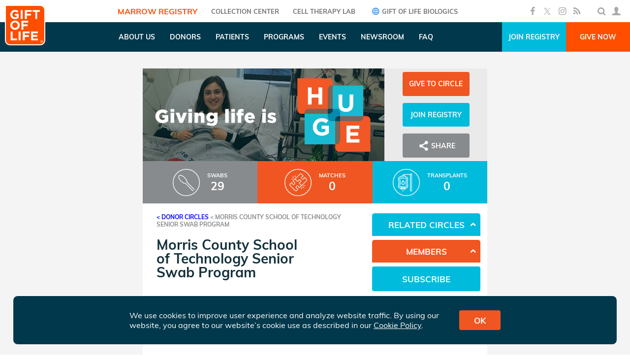

--- FILE ---
content_type: text/html; charset=utf-8
request_url: https://www.giftoflife.org/dc/nicksdon8
body_size: 35120
content:

<!DOCTYPE html>
<html>
<head>
    <meta charset="utf-8" />
    <meta name="viewport" content="width=device-width, initial-scale=1.0, maximum-scale=1, user-scalable=0">
    <meta property="og:type" content="website" />
    <meta property="og:title" content="Morris County School of Technology Senior Swab Program" />
    <meta property="og:url" content="https://www.giftoflife.org/dc/nicksdon8" />
        <meta name="Description" content="Campaign content goes here." />
        <meta property="og:description" content="Campaign content goes here." />
        <meta name="twitter:description" content="Campaign content goes here." />
            <meta property="og:image" content="https://www.giftoflife.org/data/image/dcbanners/badge-1.jpg" />
            <meta property="fb:app_id" content="119033609659" />
    <meta name="twitter:card" content="summary_large_image" />
    <meta name="twitter:site" content="@giftoflife" />
    <meta name="twitter:title" content="Morris County School of Technology Senior Swab Program" />
    <meta name="twitter:image" content="https://www.giftoflife.org/data/image/dcbanners/badge-1.jpg" />
    <link rel="canonical" href="https://www.giftoflife.org/dc/nicksdon8" />

    <title>Morris County School of Technology Senior Swab Program - Gift of Life</title>
    <link href="/res/fonts/fontello/css/fontello.css" rel="stylesheet" />
    <link href="/res/plugins/datetimepicker/jquery.datetimepicker.min.css" rel="stylesheet" />
    <link href="/res/css/site.css?v=8" rel="stylesheet" />
    <link rel="icon" href="/favicon.ico" />
    <style>
            body .std-banner {height: 22.222222222222222222222222222vw;} 
            body .std-banner.hp {height: 25vw;} 
            @media(max-width:480px){
                body .std-banner.has-mob { height: 100vw; }
                body .std-banner.hp.has-mob { height: 100vw; }
            }
    </style>
    
    <link href="/res/plugins/slick/slick.css" rel="stylesheet" />
    <link href="/res/css/dc.css?v=1" rel="stylesheet" />

    <!-- Google tag (gtag.js) -->
    <script async src="https://www.googletagmanager.com/gtag/js?id=G-PRNBE0MCSP"></script>
    <script>window.dataLayer = window.dataLayer || []; function gtag() { dataLayer.push(arguments); } gtag('js', new Date()); gtag('config', 'G-PRNBE0MCSP');</script>
    <!-- Google Tag Manager -->
    <script>
        (function (w, d, s, l, i) {
            w[l] = w[l] || []; w[l].push({
                'gtm.start':
                    new Date().getTime(), event: 'gtm.js'
            }); var f = d.getElementsByTagName(s)[0],
                j = d.createElement(s), dl = l != 'dataLayer' ? '&l=' + l : ''; j.async = true; j.src =
                    'https://www.googletagmanager.com/gtm.js?id=' + i + dl; f.parentNode.insertBefore(j, f);
        })(window, document, 'script', 'dataLayer', 'GTM-PJ895K4W');
    </script>
    <!-- End Google Tag Manager -->
    <!-- Facebook Pixel Code -->
    <script>!function(e,n,t,o,c,s,a){e.fbq||(c=e.fbq=function(){c.callMethod?c.callMethod.apply(c,arguments):c.queue.push(arguments)},e._fbq||(e._fbq=c),c.push=c,c.loaded=!0,c.version='2.0',c.queue=[],(s=n.createElement(t)).async=!0,s.src='https://connect.facebook.net/en_US/fbevents.js',(a=n.getElementsByTagName(t)[0]).parentNode.insertBefore(s,a))}(window,document,'script'); fbq('init', '170239503773748'); fbq('track', 'PageView');</script>
    <!-- Global site tag (gtag.js) - Google Ads: 952424754 -->
    <script async src="https://www.googletagmanager.com/gtag/js?id=AW-952424754"></script>
    <script>
        window.dataLayer = window.dataLayer || [];
        function gtag() { dataLayer.push(arguments); }
        gtag('js', new Date());
        gtag('config', 'AW-952424754');
    </script>
    <!-- Global site tag (gtag.js) - Google Ads: 784963027 -->
    <script async src="https://www.googletagmanager.com/gtag/js?id=AW-784963027"></script>
    <script>
        window.dataLayer = window.dataLayer || [];
        function gtag() { dataLayer.push(arguments); }
        gtag('js', new Date());
        gtag('config', 'AW-784963027');
    </script>
    <!-- adroll -->
    <script type="text/javascript">
        adroll_adv_id = "CEVAK4VAD5CYZKRWUNRRHM";
        adroll_pix_id = "TBJP25Q3LRHYLJ6B4WFMOF";
        adroll_version = "2.0";
        (function (w, d, e, o, a) {
            w.__adroll_loaded = true;
            w.adroll = w.adroll || [];
            w.adroll.f = ['setProperties', 'identify', 'track'];
            var roundtripUrl = "https://s.adroll.com/j/" + adroll_adv_id
                + "/roundtrip.js";
            for (a = 0; a < w.adroll.f.length; a++) {
                w.adroll[w.adroll.f[a]] = w.adroll[w.adroll.f[a]] || (function (n) {
                    return function () {
                        w.adroll.push([n, arguments])
                    }
                })(w.adroll.f[a])
            }
            e = d.createElement('script');
            o = d.getElementsByTagName('script')[0];
            e.async = 1;
            e.src = roundtripUrl;
            o.parentNode.insertBefore(e, o);
        })(window, document);
        adroll.track("pageView");
    </script>

    <!-- Snap Pixel Code -->
    <script type='text/javascript'>(function (e, t, n) { if (e.snaptr) return; var a = e.snaptr = function () { a.handleRequest ? a.handleRequest.apply(a, arguments) : a.queue.push(arguments) }; a.queue = []; var s = 'script'; r = t.createElement(s); r.async = !0; r.src = n; var u = t.getElementsByTagName(s)[0]; u.parentNode.insertBefore(r, u); })(window, document, 'https://sc-static.net/scevent.min.js'); snaptr('init', '2862e8c3-4f8a-4017-9991-ed7721b33b24', { 'user_email': '__INSERT_USER_EMAIL__' }); snaptr('track', 'PAGE_VIEW');</script> <!-- End Snap Pixel Code -->
    <!-- TikTok Pixel Code -->
    <script>!function (w, d, t) { w.TiktokAnalyticsObject = t; var ttq = w[t] = w[t] || []; ttq.methods = ["page", "track", "identify", "instances", "debug", "on", "off", "once", "ready", "alias", "group", "enableCookie", "disableCookie"], ttq.setAndDefer = function (t, e) { t[e] = function () { t.push([e].concat(Array.prototype.slice.call(arguments, 0))) } }; for (var i = 0; i < ttq.methods.length; i++)ttq.setAndDefer(ttq, ttq.methods[i]); ttq.instance = function (t) { for (var e = ttq._i[t] || [], n = 0; n < ttq.methods.length; n++)ttq.setAndDefer(e, ttq.methods[n]); return e }, ttq.load = function (e, n) { var i = "https://analytics.tiktok.com/i18n/pixel/events.js"; ttq._i = ttq._i || {}, ttq._i[e] = [], ttq._i[e]._u = i, ttq._t = ttq._t || {}, ttq._t[e] = +new Date, ttq._o = ttq._o || {}, ttq._o[e] = n || {}; var o = document.createElement("script"); o.type = "text/javascript", o.async = !0, o.src = i + "?sdkid=" + e + "&lib=" + t; var a = document.getElementsByTagName("script")[0]; a.parentNode.insertBefore(o, a) }; ttq.load('CKBHPHBC77U1O76T8TV0'); ttq.page(); }(window, document, 'ttq');</script>
</head>
<body class="">
    <!-- Google Tag Manager (noscript) -->
    <noscript>
        <iframe src="https://www.googletagmanager.com/ns.html?id=GTM-PJ895K4W"
                height="0" width="0" style="display:none;visibility:hidden"></iframe>
    </noscript>
    <!-- End Google Tag Manager (noscript) -->

    <!-- ClickCease.com tracking-->
    <script type='text/javascript'>
        var script = document.createElement('script');
        script.async = true; script.type = 'text/javascript';
        var target = 'https://www.clickcease.com/monitor/stat.js';
        script.src = target; var elem = document.head; elem.appendChild(script);
    </script>
    <noscript>
        <a href='https://www.clickcease.com' rel='nofollow'><img src='https://monitor.clickcease.com' alt='ClickCease' /></a>
    </noscript>
    <!-- ClickCease.com tracking-->
    <div id="fb-root"></div>
    <script>!function(e,n,o){var t,s=e.getElementsByTagName(n)[0];e.getElementById(o)||((t=e.createElement(n)).id=o,t.src='//connect.facebook.net/en_US/sdk.js#xfbml=1&version=v2.5&appId=119033609659',s.parentNode.insertBefore(t,s))}(document,'script','facebook-jssdk');</script>
        <header id="header-a">
            <a href="/" class="logo-w">
                <img class="logo" src="/res/img/logo-top.png" />
            </a>
            <div class="menu">
                <a class="entry active" href="/">Marrow Registry</a>
                <a class="entry " href="/cc">COLLECTION CENTER</a>
                <a class="entry " href="/celltherapy">Cell Therapy Lab</a>
                <a class="entry" href="https://www.giftoflifebio.com" target="_blank"><i class="icon-globe"></i> Gift of Life Biologics</a>
            </div>
            <div class="r">
                <div class="social">
                    <a class="i icon-facebook" href="https://www.facebook.com/giftoflife" target="_blank"></a>
                    <a class="i icon-x-social" href="https://twitter.com/giftoflife" target="_blank"></a>
                    <a class="i icon-instagram" href="https://www.instagram.com/giftoflifemarrowregistry/" target="_blank"></a>
                    <a class="i icon-rss" href="/rss/huge.xml" target="_blank"></a>
                </div>
                <div class="user-w">
                    <div class="i-w" id="search-box">
                        <div class="size">
                            <form class="w">
                                <i class="icon-search"></i>
                                <input type="text" class="term" />
                                <i class="icon-right-open close"></i>
                            </form>
                        </div>
                    </div>
                    <div class="i-w " id="login-icon">
                        <div class="i icon-user"></div>
                        <div class="submenu">
                            <a class="name page" href="/user"></a>
                            <a class="page" href="/user">Dashboard <i class="icon-right-open"></i></a>
                            <a class="page" href="/user/changepassword">Change Password <i class="icon-right-open"></i></a>
                            <a class="page" href="/login/logout">Logout <i class="icon-cancel"></i></a>
                        </div>
                    </div>
                </div>
            </div>
        </header>
        <header id="header-b">
            <a href="/" class="logo-w">
                <img class="logo" src="/res/img/logo-marrow.png" />
            </a>
            <div class="menu">
                        <div class="entry has-pages ">
                            <div class="title">About Us</div>
                            <div class="submenu">
                                    <a class="page " href="/about/whoweare">Who We Are</a>
                                    <a class="page " href="/about/leadership">Leadership</a>
                                    <a class="page " href="/about/credentials">Credentials</a>
                                    <a class="page " href="/about/partners">Partners</a>
                                    <a class="page " href="/about/transplantcenters">Transplant Centers</a>
                                    <a class="page " href="/about/collectioncenters">Collection Centers</a>
                                    <a class="page " href="/about/awards">Awards</a>
                                    <a class="page " href="/about/history">History</a>
                                    <a class="page " href="/about/financials">Financials</a>
                                    <a class="page " href="/contrib#makecontribtoday">Donate</a>
                                    <a class="page " href="/about/careers">Careers</a>
                                    <a class="page " href="/about/contact">Contact Us</a>
                            </div>
                        </div>
                        <div class="entry has-pages ">
                            <div class="title">Donors</div>
                            <div class="submenu">
                                    <a class="page " href="/donors/diversity">Diversity</a>
                                    <a class="page " href="/donors/donationprocess1">Donation Process</a>
                                    <a class="page " href="/donors/eligibility">Donor Eligibility</a>
                                    <a class="page " href="/donors/am-i-registered">Am I in the Registry?</a>
                                    <a class="page " href="/donors/research">Donating for Research</a>
                            </div>
                        </div>
                        <div class="entry has-pages ">
                            <div class="title">Patients</div>
                            <div class="submenu">
                                    <a class="page " href="/patients">Family Resources</a>
                                    <a class="page " href="/patients#section-2">Finding a Match</a>
                                    <a class="page " href="/patients#section-3">Donor Search</a>
                            </div>
                        </div>
                        <div class="entry has-pages ">
                            <div class="title">Programs</div>
                            <div class="submenu">
                                    <a class="page " href="/programs/getinvolved">Get Involved</a>
                                    <a class="page " href="/donorcircles">Donor Circles</a>
                                    <a class="page " href="/programs/volunteernetwork">Volunteer Network</a>
                                    <a class="page " href="/programs/youngprofessionals">Young Professionals</a>
                                    <a class="page " href="/programs/heroessociety">Heroes Society</a>
                                    <a class="page " href="/programs/corporatepartnerprogram">Corporate Partner Program</a>
                                    <a class="page " href="/programs/cap">Campus Ambassador Program</a>
                            </div>
                        </div>
                        <div class="entry has-pages ">
                            <div class="title">Events</div>
                            <div class="submenu">
                                    <a class="page " href="/events">Upcoming Events</a>
                                    <a class="page " href="/donors/recruitment">Donor Recruitment Events</a>
                                    <a class="page " href="/stepsforlife">Steps for Life 5K</a>
                                    <a class="page " href="/events/cocktails">Cocktails &amp; Conversation</a>
                                    <a class="page " href="/events/gala">Gala</a>
                                    <a class="page " href="/events/celebratinglife">Celebrating Life</a>
                            </div>
                        </div>
                        <div class="entry has-pages ">
                            <div class="title">Newsroom</div>
                            <div class="submenu">
                                    <a class="page " href="/posts/stories">Stories</a>
                                    <a class="page " href="/posts/mediacoverage">Media Coverage</a>
                                    <a class="page " href="/media/press">Press Releases</a>
                                    <a class="page " href="/media/kit">Media</a>
                                    <a class="page " href="/media/photogallery">Photo Gallery</a>
                                    <a class="page " href="/media/videogallery">Video Gallery</a>
                            </div>
                        </div>
                        <div class="entry">
                            <a class="title " href="/about/faq">FAQ</a>
                        </div>
            </div>
            <div class="r">
                <a class="link join" href="/register?SPCODEPrm=NicksDon8">Join Registry</a>
                <a class="link give" href="/contrib?mdcid=4342&amp;fromurl=/dc/NicksDon8">Give Now</a>
            </div>
        </header>
        <header id="header-mob">
            <div class="logo-burger">
                <a href="/" class="logo-w">
                    <img class="logo" src="/res/img/logo-marrow.png" />
                </a>
                <i class="icon-menu burger icon"></i>
                <i class="icon-cancel close icon"></i>
            </div>
            <div class="btns">
                <a class="link join" href="/register?SPCODEPrm=NicksDon8">Join Registry</a>
                <a class="link give" href="/contrib?mdcid=4342&amp;fromurl=/dc/NicksDon8">Give Now</a>
            </div>
        </header>
        <div id="menu-mob-1" class="menu-mob">
                <div class="row top">
                    <div class="login i-t">
                        <i class="icon-user icon"></i>
                        <span>MEMBER LOGIN</span>
                    </div>
                </div>
            <form class="search">
                <input type="text" placeholder="SEARCH" class="term" />
                <button type="submit" class="icon-search"></button>
            </form>
            <div class="social">
                <a class="i icon-facebook" href="https://www.facebook.com/giftoflife" target="_blank"></a>
                <a class="i icon-x-social" href="https://twitter.com/giftoflife" target="_blank"></a>
                <a class="i icon-instagram" href="https://www.instagram.com/giftoflifemarrowregistry/" target="_blank"></a>
                <a class="i icon-rss"></a>
            </div>
        </div>
        <div id="menu-mob-2" class="menu-mob">
            <div class="row top">
                <div class="back i-t">
                    <i class="icon-left-open icon"></i>
                    <span>BACK</span>
                </div>
            </div>
        </div>

    


<div id="dc-w">
    <div id="dc">
        <div class="o dis-none bk-g3" id="dc-cover"></div>
        <div id="banner-w">
            <div id="main-img-share">
                <div id="main-img-w">
                    <img src="/data/image/dcbanners/badge-1.jpg" />
                </div>
                <div class="bk-g3" id="share-dc-w">
                        <a class="btn-g bk-o give" href="/contrib?mdcid=4342&amp;fromurl=/dc/NicksDon8">Give to Circle</a>
                                            <a class="btn-g bk-bl join" href="/register?SPCODEPrm=NicksDon8">Join Registry</a>
                    <a class="btn-g bk-g1 share"><i class="icon-share"></i> Share</a>
                </div>
            </div>
                            <div class="" id="dc-stats">
                                            <div class="stat swabs">
                            <img class="i" src="/res/img/dcs/swabs.png" />
                            <div class="c">
                                <div class="lbl">Swabs</div>
                                <div class="text">29</div>
                            </div>
                        </div>
                        <div class="bk-o stat">
                            <img class="i" src="/res/img/dcs/matches.png" />
                            <div class="c">
                                <div class="lbl">Matches <span class="for-others">for others</span></div>
                                <div class="text">0</div>
                            </div>
                        </div>
                        <div class="bk-bl stat">
                            <img class="i" src="/res/img/dcs/transplants.png" />
                            <div class="c">
                                <div class="lbl">Transplants <span class="for-others">for others</span></div>
                                <div class="text">0</div>
                            </div>
                        </div>
                </div>
        </div>
        <div id="bio-container">
            <div id="main-w">
                <div id="main-part">
                    <div id="breadcrumbs" class="cl-g1">
                        <a class="cl-g1" href="/donorcircles">&lt; Donor Circles</a>
                        &lt;
                            <span>Morris County School of Technology Senior Swab Program</span>
                    </div>
                        <div class="c-row" id="heading-row">
                            <div class="main-cell">
                                <h2>Morris County School of Technology Senior Swab Program</h2>
                                    <h3>at <a href="/dc/MEOsband" class="plain cl-bl">Dr. Michael E. Osband SeniorSwab</a></h3>
                            </div>
                        </div>
                        <div class="c-row" id="bio-row">
                            <div class="main-cell">
                                <div id="bio-toolbar"></div>
                                <div id="bio">Campaign content goes here.</div>
                            </div>
                        </div>
                        <div id="comments-count" class="cl-o ">Comments (<span class="count">0</span>)</div>
                        <div id="comments" class="dis-none">
                            <h3>Comments</h3>
                            <div class="list"></div>
                            <div class="new-comment">
                                <textarea rows="5" placeholder="Enter your comment..."></textarea>
                                <button type="button" class="btn-g bk-bl">Post</button>
                                    <label><input type="checkbox" class="join" /> Join Donor Circle</label>
                            </div>
                        </div>
                </div>
                <div id="right-side">
                                                                                        <div class="right-box">
                                <div class="header bk-bl">Related Circles</div>
                                <div class="part">
                                        <div class="item">
                                            <a href="/dc/JuliasDo2">Julia&#39;s Donor Circle (2)</a>
                                        </div>
                                        <div class="item">
                                            <a href="/dc/MacysDon">Macy&#39;s Donor Circle</a>
                                        </div>
                                </div>
                            </div>
                                                                                <div id="members-list" class="right-box ">
                        <div class="header bk-o"> Members</div>
                            <div class="part list">
                                    <div class="item">Nicholas Hudson (owner)</div>
                            </div>
                    </div>
                        <button type="button" id="join-dc" class="btn-g bk-bl">Subscribe</button>
                </div>
            </div>
        </div>
            <div id="blogs">
                <h2>UPDATES</h2>
                <div class="list"></div>
            </div>
                
    </div>
</div>

<div class="dialog" id="new-campaign-d">
    <div class="c">
        <div class="modal-header">
            <h4 class="modal-title">New Campaign</h4>
        </div>
        <div class="modal-body">
            <p><label><input type="radio" checked name="campaign-type" value="11280" /> Regular Campaign</label></p>
            <p><label><input type="radio" name="campaign-type" value="11312" /> Focused Campaign</label></p>
            <p><label><input type="radio" name="campaign-type" value="11373" /> Sharp Campaign</label></p>
        </div>
        <div class="modal-footer">
            <button type="button" class="btn btn-primary create btn-g bk-o">Create</button>
        </div>
    </div>
</div>





        <footer id="footer">
            <div class="a">
                
                <div class="t">
                    <div class="contact">
                        <img class="logo" src="/res/img/logo-footer.png" />
                        <div class="contact-rows">
                            <div class="i-t address">
                                <i class="icon-location"></i>
                                <div class="img-w"></div>
                                <div class="t">
                                    5901 Broken Sound Pkwy NW<br />
                                    Suite 600<br />
                                    Boca Raton, FL 33487
                                </div>
                            </div>
                            <div class="i-t phone">
                                <i class="icon-phone"></i>
                                <div class="t">1.800.9.MARROW</div>
                            </div>
                            <div class="i-t email">
                                <i class="icon-mail"></i>
                                <div class="t">
                                    <a href="mailto:info@giftoflife.org">info@giftoflife.org</a>
                                </div>
                            </div>
                        </div>
                            <div class="join-w">
                                <a class="bk-o btn-g join" href="/public/subscribemailinglist">Join Mailing List</a>
                            </div>
                        <div class="social">
                            <a href="https://www.facebook.com/giftoflife" target="_blank" class="icon-facebook with-circle"></a>
                            <a href="https://twitter.com/giftoflife" target="_blank" class="icon-x-social with-circle"></a>
                            <a href="https://www.instagram.com/giftoflifemarrowregistry/" target="_blank" class="icon-instagram with-circle"></a>
                            <a href="https://www.linkedin.com/company/226503?trk=tyah&trkInfo=clickedVertical%3Acompany%2CclickedEntityId%3A226503%2Cidx%3A2-3-4%2CtarId%3A1466541163809%2Ctas%3Agift%20of%20life" target="_blank" class="icon-linkedin with-circle"></a>
                            <a href="https://www.youtube.com/user/giftoflifedotorg" target="_blank" class="icon-youtube-play with-circle"></a>
                        </div>
                    </div>
                        <div class="links">
                            <h4>Links</h4>
                            <div class="links">
                                <a href="/programs/getinvolved" class="link">Get Involved</a><br>
                                <a href="/about/whoweare" class="link">About Us</a><br>
                                <a href="/posts/stories" class="link">Stories</a><br>
                                <a href="/events" class="link">Drives &amp; Events</a><br>
                                <a href="/about/contact" class="link">Contact Us</a>
                            </div>
                        </div>
                        <div class="links">
                            <h4>Our Websites</h4>
                            <div class="links">

                                    <a class="link" href="/cc" target="_blank">Adelson Gift of Life-NMDP Collection Center</a><br>                                    
                                    <a class="link" href="https://www.giftoflifebio.com/" target="_blank">Gift of Life Biologics</a><br>                                    
                                    <a class="link" href="/celltherapy" target="_blank">Gift of Life Center for Cell and Gene Therapy</a><br>                                    
                                    <a class="link" href="https://www.matnaschaim.org/" target="_blank">Matnas Chaim</a><br>                                    
                            </div>
                        </div>
                </div>
                <div class="icons">
                    <div class="social">
                        <a href="https://www.facebook.com/giftoflife" target="_blank" class="icon-facebook with-circle"></a>
                        <a href="https://twitter.com/giftoflife" target="_blank" class="icon-x-social with-circle"></a>
                        <a href="https://www.instagram.com/giftoflifemarrowregistry/" target="_blank" class="icon-instagram with-circle"></a>
                        <a href="https://www.linkedin.com/company/226503?trk=tyah&trkInfo=clickedVertical%3Acompany%2CclickedEntityId%3A226503%2Cidx%3A2-3-4%2CtarId%3A1466541163809%2Ctas%3Agift%20of%20life" target="_blank" class="icon-linkedin with-circle"></a>
                        <a href="https://www.youtube.com/user/giftoflifedotorg" target="_blank" class="icon-youtube-play with-circle"></a>
                    </div>
                        <div class="badges">
                            <a class='badge' href='https://www.charitynavigator.org/ein/223131232#' target="_blank"><img src="/res/img/badge-1.png" /></a>
                            <a class='badge' href='https://www.opm.gov/combined-federal-campaign/' target="_blank"><img src="/res/img/badge-2.png" /></a>
                            <a class='badge' href='https://www.guidestar.org/profile/22-3131232' target="_blank"><img src="/res/img/badge-3.png" /></a>
                            <a class='badge' href='https://www.aabb.org/home' target="_blank"><img src="/res/img/badge-4.png" /></a>
                            <a class='badge' href=''><img src="/res/img/badge-5.png" /></a>
                            <a class='badge' href='https://share.wmda.info/display/WMDAREG/ION-1033' target="_blank"><img src="/res/img/badge-6.png" /></a>
                            <a class='badge' href='https://greatnonprofits.org/org/gift-of-life-marrow-registry/?badge=1' target="_blank"><img src="/res/img/badge-7.png" /></a>
                        </div>
                </div>
            </div>
            <div class="copyright-w">
                &copy; 2026 Gift of Life Marrow Registry Inc.<span class="hidden-xs">. All rights reserved |</span>
                <span class="links">
                    <a href="/about/termsofuse">Terms of Use</a> | <a href="/about/privacypolicy">Privacy Policy</a>
                </span>
            </div>
        </footer>

    <textarea id="copy-box"></textarea>
    <a id="sms-box"></a>

    <script>
        var globalData ={"websiteArea":1,"googleClientID":"494236367903-ong0gbaho4cnm8dd4j2o9q9hogriff4o.apps.googleusercontent.com","googleApiKey":"AIzaSyAxr2Q5vGsnfGcPV1MCc2T9PwIznvMc58I","facebookAppID":"119033609659","recaptchaKey":"6LdQkZ0UAAAAAKbEa58OlvTz-mlti_wbMwZ4Z9kS","menuItems":[{"title":"About Us","pages":[{"url":"/about/whoweare","t":"Who We Are"},{"url":"/about/leadership","t":"Leadership"},{"url":"/about/credentials","t":"Credentials"},{"url":"/about/partners","t":"Partners"},{"url":"/about/transplantcenters","t":"Transplant Centers"},{"url":"/about/collectioncenters","t":"Collection Centers"},{"url":"/about/awards","t":"Awards"},{"url":"/about/history","t":"History"},{"url":"/about/financials","t":"Financials"},{"url":"/contrib#makecontribtoday","t":"Donate"},{"url":"/about/careers","t":"Careers"},{"url":"/about/contact","t":"Contact Us"}]},{"title":"Donors","pages":[{"url":"/donors/diversity","t":"Diversity"},{"url":"/donors/donationprocess1","t":"Donation Process"},{"url":"/donors/eligibility","t":"Donor Eligibility"},{"url":"/donors/am-i-registered","t":"Am I in the Registry?"},{"url":"/donors/research","t":"Donating for Research"}]},{"title":"Patients","pages":[{"url":"/patients","t":"Family Resources"},{"url":"/patients#section-2","t":"Finding a Match"},{"url":"/patients#section-3","t":"Donor Search"}]},{"title":"Programs","pages":[{"url":"/programs/getinvolved","t":"Get Involved"},{"url":"/donorcircles","t":"Donor Circles"},{"url":"/programs/volunteernetwork","t":"Volunteer Network"},{"url":"/programs/youngprofessionals","t":"Young Professionals"},{"url":"/programs/heroessociety","t":"Heroes Society"},{"url":"/programs/corporatepartnerprogram","t":"Corporate Partner Program"},{"url":"/programs/cap","t":"Campus Ambassador Program"}]},{"title":"Events","pages":[{"url":"/events","t":"Upcoming Events"},{"url":"/donors/recruitment","t":"Donor Recruitment Events"},{"url":"/stepsforlife","t":"Steps for Life 5K"},{"url":"/events/cocktails","t":"Cocktails & Conversation"},{"url":"/events/gala","t":"Gala"},{"url":"/events/celebratinglife","t":"Celebrating Life"}]},{"title":"Newsroom","pages":[{"url":"/posts/stories","t":"Stories"},{"url":"/posts/mediacoverage","t":"Media Coverage"},{"url":"/media/press","t":"Press Releases"},{"url":"/media/kit","t":"Media"},{"url":"/media/photogallery","t":"Photo Gallery"},{"url":"/media/videogallery","t":"Video Gallery"}]},{"title":"FAQ","url":"/about/faq"}],"title":"Morris County School of Technology Senior Swab Program","focused":false},
            isGOLWebsite = true,
            appRoot = '/'

    </script>
    <script src="/res/js/jquery.min.js"></script>
    <script src="/res/plugins/datetimepicker/jquery.datetimepicker.min.js?v=2"></script>
    <script src="/res/plugins/mask/jquery.mask.js"></script>
    <script src="/res/js/site.js?v=1"></script>

        
    <script>
    var mdcID = 4342, blogID=null, editMode=false,
        alias = "NicksDon8", domainName = "https://www.giftoflife.org/", pagePrefix = "dc/", isJoined = false,
        comments = [],
        donated = null, //we need TotalDonated if DisplayDollars or HasThermo
        goal = 0,
        goalDisplayed = false,
        dollarsDisplayed =false,
        forPatient = false,
        memberCount = 1;
    </script>
    <script src="/res/plugins/slick/slick.min.js"></script>
    <script src="/res/js/dc.js"></script>

    <script src="https://accounts.google.com/gsi/client" async defer></script>
    <script type="text/javascript" src="https://appleid.cdn-apple.com/appleauth/static/jsapi/appleid/1/en_US/appleid.auth.js"></script>
        <script>(function () { var s = document.createElement('script'); var h = document.querySelector('head') || document.body; s.src = 'https://acsbapp.com/apps/app/dist/js/app.js'; s.async = true; s.onload = function () { acsbJS.init({ statementLink: '', footerHtml: '', hideMobile: false, hideTrigger: false, disableBgProcess: false, language: 'en', position: 'right', leadColor: '#f05826', triggerColor: '#f05826', triggerRadius: '50%', triggerPositionX: 'right', triggerPositionY: 'bottom', triggerIcon: 'people', triggerSize: 'small', triggerOffsetX: 20, triggerOffsetY: 20, mobile: { triggerSize: 'small', triggerPositionX: 'right', triggerPositionY: 'bottom', triggerOffsetX: 10, triggerOffsetY: 0, triggerRadius: '50%' } }); }; h.appendChild(s); })();</script>
</body>
</html>

--- FILE ---
content_type: text/css
request_url: https://www.giftoflife.org/res/css/dc.css?v=1
body_size: 12746
content:
#dc-w { background: #F4F4F4; padding: 50px 0; }
#dc { width: 1220px; margin: 0 auto; }
#dc-cover { z-index: 100; }
.save-cancel { margin-top: 10px; margin-bottom: 20px; }
    .save-cancel > .cancel { margin-right: 40px; text-transform: uppercase; color: #aaa; font-weight: bold; }
    .save-cancel > .save { width: 200px; }
/*mobile title*/
#mob-title-table { width: 100%; }
#mob-title-row > .give { vertical-align: middle; padding-left: 10px; text-align: center; }
    #mob-title-row > .give > .btn-g { margin-bottom: 12px; padding: 8px 12px; height: 45px; font-size: 16px; }
#mob-title-row > .title h2 { margin-bottom: 0; }
#fb-twitter-mobile-top { text-align: center; }
    #fb-twitter-mobile-top > a:first-child { margin-right: 6px; }
#share-dc-w > .link > span { cursor: pointer; }
    #share-dc-w > .link > span.active { background: white; color: #C0C0C0; }
#main-part > .c-row { margin-bottom: 5px; }

/*banner row*/
#main-img-share { margin: 0; display: flex; height: 326px; }
#main-img-w, #share-dc-w { padding: 0; overflow: hidden; }
    #main-img-w > img { height: 100%; width: 100%; }
    #main-img-w > .ctrls { position: absolute; bottom: 0; right: 0; background: rgba(255,255,255,.5); }
    #main-img-w.gol-cropper > img { position: absolute; }
#banner-edit { position: absolute; bottom: 10px; left: 10px; }

#dc-stats { margin: 0; display: flex; height: 135px; color: white; font-weight: bold; text-transform: uppercase; }

/*banner upload*/
#stock-images { max-height: 450px; overflow: auto; display: flex; flex-wrap: wrap; }
    #stock-images > .img-w { cursor: pointer; width: 365px; margin: 10px; }
        #stock-images > .img-w > img { width: 100%; }
#banner-uploads { background: #efefef; padding: 10px 15px; }
    #banner-uploads > .ctrls { margin-top: 10px; display: flex; justify-content: space-between; }
        #banner-uploads > .ctrls > .save-cancel { margin-right: 15px; order: 2; }
#upload-new-banner { margin-top: 20px; cursor: pointer; }

/*breadcrumbs*/
#breadcrumbs { text-transform: uppercase; color: #888B8D; font-weight: bold; font-size: 14px; margin-bottom: 20px; }
    #breadcrumbs > a { text-decoration: none; color: #0000FF; }
/*heading/bio*/
.edit-icon { color: white; border-radius: 20px; width: 32px; height: 32px; display: inline-flex; font-size: 14px; cursor: pointer; box-sizing: border-box; justify-content: center; align-items: center; }
#url-settings-w > .main-cell > i { margin-top: 6px; display: block; }
#url-settings { padding-top: 15px; }
    #url-settings > .alias { display: inline-block; width: auto; margin-bottom: 10px; }
    #url-settings > label { font-weight: normal; }
#bio-row { margin-top: 20px; }
/*comments*/
#comments-count { text-align: right; margin-top: 20px; cursor: pointer; }
#comments { margin-bottom: 80px; }
    #comments > .list { margin-top: 20px; }
.comment { margin-bottom: 30px; }
    .comment > p { margin-bottom: 0; }
    .comment > .name-w > .name { text-transform: uppercase; font-family: "Gotham A", "Gotham B", sans-serif; }
.comment-delete { color: #F05622; float: right; font-size: 20px; cursor: pointer; }
.new-comment { margin-top: 50px; }
    .new-comment > textarea { width: 100%; padding: 10px 20px; box-sizing: border-box; }
    .new-comment > button { width: 250px; margin-top: 20px; margin-right: 20px; }

/*right side*/
.right-box { border-radius: 5px; overflow: hidden; margin-bottom: 8px; }
    .right-box > .header { text-align: center; color: white; text-transform: uppercase; font-weight: bold; border-bottom-left-radius: 0; font-size: 21px; height: 46px; display: flex; justify-content: center; align-items: center; position: relative; }
    .right-box > .part { background: #F2F2F2; border-bottom: solid 1px #c0c0c0; padding: 18px 20px; font-weight: bold; display: none; font-size: 18px; }
        .right-box > .part:last-child { border-bottom: none; }
    .right-box:not(.no-items) > .header { cursor: pointer; }
    .right-box > .part.dis-none {
        display: none !important;
    }
#page-settings > .part { text-transform: uppercase; }
    #page-settings > .part > label { width: 100%; margin-bottom: 0; font-weight: 500; cursor: pointer; font-size: 0.8em; }
        #page-settings > .part > label > .chk { float: right; }
#right-side > .btn-g { width: 100%; margin-bottom: 8px; padding-left: 0; padding-right: 0; font-size: 21px; }
#goal-ctrl > .amount-w > .amount { margin-top: 10px; }
#goal-ctrl > .amount-w > .save-cancel > .save { height: 40px; padding-top: 8px; width: 150px; }

/*honor roll*/
#honor-roll > .part { height: 270px; overflow: hidden; }
    #honor-roll > .part > .content > .item { height: 80px; font-size: 12px; }
        #honor-roll > .part > .content > .item > b { font-size: 16px; }
    #honor-roll > .part:hover > .content { animation-play-state: paused; -webkit-animation-play-state: paused; }

/*members*/
#members-list > .list { max-height: 300px; overflow: auto; }
/*blogs*/
#blogs { background: white; border-radius: 5px; padding: 50px 65px; margin-top: 32px; }
    #blogs > h2 { margin: 0; font-size: 32px; color: #02384B; }
    #blogs > .list { margin: 0 -30px; }
.blog { padding: 35px 30px; max-width: 320px; }
    .blog > .title { font-weight: bold; font-size: 21px; }
    .blog > .date { font-weight: bold; font-size: 15px; color: #FF4200; text-transform: uppercase; margin-top: 10px; }
    .blog > .summary { margin-top: 10px; }
    .blog > .btn-w { margin-top: 20px; }
        .blog > .btn-w > .btn-g { border: solid 1px #AAAAAA; color: #555; height: 44px; }
    .blog > .ctrls { margin-top: 10px; }
        .blog > .ctrls > i { cursor: pointer; }
/*blog edit*/
#blog-edit { padding: 50px 0; margin-bottom: 50px; }
    #blog-edit .title { margin-bottom: 20px; border: solid 1px #ddd; border-radius: 5px; font-size: 18px; padding: 5px 10px; width: 100%; box-sizing: border-box; }
    #blog-edit > h3 { text-transform: uppercase; font-size: 30px; margin-bottom: 20px; }
#blog-edit-content { background: white; padding: 10px; }

/*recent activity*/
#recent-activity { background: white; border-radius: 5px; padding: 50px 65px; margin-top: 30px; }
    #recent-activity > h3 { margin: 0; text-transform: uppercase; font-size: 32px; color: #02384B; }
    #recent-activity > .list { margin: 35px -30px; }
        #recent-activity > .list .item { width: 320px; margin: 0 30px; }
            #recent-activity > .list .item > h5 { font-size: 21px; margin: 0; }
            #recent-activity > .list .item > .date { text-transform: uppercase; font-weight: bold; font-size: 15px; margin-top: 10px; }
            #recent-activity > .list .item > .share { height: 44px; }

/*blog*/
h2.blog { margin-top: 0; }
.fb-tw1.blog { text-align: right; margin-bottom: 0; }
    .fb-tw1.blog > .fb { color: #062B31; }
    .fb-tw1.blog > .tw { color: #4EC6DF; }
    .fb-tw1.blog > a { text-align: center; padding-bottom: 0; }

/*editing*/
.ok-cancel { margin-top: 10px; }
    .ok-cancel > i { cursor: pointer; }
    .ok-cancel > .ok { margin-right: 10px; }
#heading-row > .main-cell > input { max-width: 100%; font-weight: bold; font-size: 32px; }

/*misc*/
#main-img-w { width: 855px; position: relative; }

#share-dc-w { flex: 1; display: flex; flex-direction: column; align-items: center; justify-content: center; background: #EAEAEA; }
    #share-dc-w > .btn-g { margin: 10px 0; width: 170px; box-sizing: border-box; padding: 0; }
    #share-dc-w > .share { background: #888B8D; }
        #share-dc-w > .share > i { font-size: 22px; }

#dc-stats > .swabs { background: #888B8D; }
#dc-stats > .stat { flex: 1; display: flex; justify-content: center; align-items: center; }
    #dc-stats > .stat > .c { margin-left: 30px; text-align: center; }
        #dc-stats > .stat > .c > .lbl { font-size: 18px; }
        #dc-stats > .stat > .c > .text { font-size: 36px; }
#dc-stats.has-dollars { height: 244px; }
    #dc-stats.has-dollars > .stat { flex-direction: column; }
        #dc-stats.has-dollars > .stat > .c { margin-left: 0; margin-top: 20px; }
#dollars-raised { background: #02384B; }

#bio-container { background: white; padding: 38px 26px 30px 46px; }
#bio { font-size: 18px; color: #333; }
    #bio img { max-width: 100%; height: auto !important; }

.right-box > .part > .item > a { color: blue; text-decoration: none; }
.right-box:not(.open):not(.no-items) { border-bottom-left-radius: 0; border-bottom-right-radius: 0; }
.right-box:not(.no-items) > .header:after { content: '\e80F'; font-family: "fontello"; position: absolute; right: 10px; }
.right-box.open > .header:after { content: '\e80E'; }
.right-box.open > .part { display: block; }

#giving-goal { font-weight: bold; font-size: 18px; margin-bottom: 35px; }
    #giving-goal > .t > .donated { font-size: 29px; }
    #giving-goal > .bar { height: 21px; background: #BFE3D3; border-radius: 50px; margin-top: 5px; }
        #giving-goal > .bar > .inner { background: #02A95C; height: 100%; border-radius: 50px; }

#new-campaign-d > .c { padding: 20px 20px; }
    #new-campaign-d > .c > .modal-header { border-bottom: solid 1px #ccc; padding-bottom: 15px; }
        #new-campaign-d > .c > .modal-header > h4 { margin: 0; font-size: 24px; }
    #new-campaign-d > .c > .modal-body { font-weight: bold; border-bottom: solid 1px #ccc; margin-bottom: 20px; }

/*desktop*/
@media(min-width:1440px) {
    #right-side { margin-left: 190px; width: 330px; }
    #blogs > .list { display: flex; flex-wrap: wrap; }
}

/*!desktop*/
@media(max-width:1439px) {
    #dc-w { padding: 34px 0; }
    #dc { width: 700px; }

    #main-img-w { width: 491px; }
    #main-img-share { height: 188px; }

    #share-dc-w > .btn-g { width: 136px; font-size: 14px; margin: 7px 0; }

    #dc-stats { height: 86px; }
        #dc-stats.has-dollars { height: 146px; }
            #dc-stats.has-dollars > .stat > .c { margin-top: 15px; }
        #dc-stats > .stat > .i { width: 55px; }
        #dc-stats > .stat > .c { margin-left: 15px; max-width: 100px; }
            #dc-stats > .stat > .c > .lbl { font-size: 11px; }
            #dc-stats > .stat > .c > .text { font-size: 23px; }

    #right-side { margin-left: 36px; width: 220px; }
        #right-side > .btn-g { font-size: 17px; }
    .right-box > .header { font-size: 17px; }

    #breadcrumbs { font-size: 12px; }

    #heading-row > .main-cell > h2 { font-size: 28px; }

    #bio-container { padding: 20px 14px 20px 28px; }
    #bio { font-size: 16px; }
        #bio > p:first-child { margin-top: 0; }

    #blogs > h2 { font-size: 28px; }
    #recent-activity > h3 { font-size: 28px; }
    #blogs { padding: 28px 55px; }
        #blogs > .list { margin: 0 -19px; }
    .blog { padding: 19px; }
        .blog > .title { font-size: 19px; }
        .blog > .date { font-size: 14px; }
        .blog > .summary { font-size: 15px; }
        .blog > .btn-w > .btn-g { height: 40px; }
}

/*mobile*/
@media(max-width: 767px) {
    #dc-w { padding: 0; }
    #dc { width: auto; }
    #bio-container { padding: 20px 20px; }
    #banner-container { width: 100%; padding: 0; }
    #heading-row { margin-top: 12px; margin-bottom: 12px; }
        #heading-row > .main-cell > h2 { margin-top: 0; font-size: 22px; }

    #main-img-share { height: 38vw; }

    #dc-stats { height: auto; }
        #dc-stats > .stat { height: 112px; flex-direction: column; }
            #dc-stats > .stat > .i { width: 40px; }
            #dc-stats > .stat > .c { margin-left: 0; margin-top: 5px; }
                #dc-stats > .stat > .c > .lbl { font-size: 10px; height: 25px; display: flex; flex-direction: column; justify-content: flex-end; }
                #dc-stats > .stat > .c > .text { font-size: 18px; }

    #share-dc-w { background: no-repeat; margin-top: 20px; }
        #share-dc-w > .btn-g { height: 40px; }

    #blogs { margin-top: 0; border-radius: 0; border-top: solid 1px #E8E8E8; padding: 26px; }
        #blogs > h2 { font-size: 22px; }

    #recent-activity { margin-top: 0; border-top: solid 1px #E8E8E8; border-radius: 0; padding: 26px; }
        #recent-activity > h3 { font-size: 22px; }

    #right-side { background: white; width: auto; margin: 0; padding: 36px 26px; border-top: solid 1px #E8E8E8; }
        .right-box, #right-side > .btn-g { margin-bottom: 19px; }

    .slick-slider > .icon-right-open { right: 5px; font-size: 22px; background: white; }
    .slick-slider > .icon-left-open { display: none !important; }
}

/*!mobile*/
@media(min-width: 768px) {
    #main-w { display: flex; flex-direction: row; }
    #main-part { flex: 1; }
        #main-part > .c-row { display: flex; }
            #main-part > .c-row > .icon-cell { width: 50px; flex: none; }
            #main-part > .c-row > .main-cell { flex: 1; }
    #right-side { flex: none; }
    #heading-row > .main-cell > h2 { width: 75%; margin: 0; line-height: 1em; }
    /*title*/
    .blog-title-social { display: flex; display: -webkit-flex; }
        .blog-title-social > h2 { margin-right: 20px; flex: 1; margin-top: 0; }
}


--- FILE ---
content_type: application/javascript
request_url: https://www.giftoflife.org/res/plugins/mask/jquery.mask.js
body_size: 2393
content:
/**
 * jquery.mask.js
 * @version: v1.2.0
 * @author: Igor Escobar
 *
 * Created by Igor Escobar on 2012-03-10. Please report any bug at http://blog.igorescobar.com
 *
 * Copyright (c) 2012 Igor Escobar http://blog.igorescobar.com
 *
 * The MIT License (http://www.opensource.org/licenses/mit-license.php)
 *
 * Documentation: http://igorescobar.github.io/jQuery-Mask-Plugin/
 *
 * Permission is hereby granted, free of charge, to any person
 * obtaining a copy of this software and associated documentation
 * files (the "Software"), to deal in the Software without
 * restriction, including without limitation the rights to use,
 * copy, modify, merge, publish, distribute, sublicense, and/or sell
 * copies of the Software, and to permit persons to whom the
 * Software is furnished to do so, subject to the following
 * conditions:
 *
 * The above copyright notice and this permission notice shall be
 * included in all copies or substantial portions of the Software.
 *
 * THE SOFTWARE IS PROVIDED "AS IS", WITHOUT WARRANTY OF ANY KIND,
 * EXPRESS OR IMPLIED, INCLUDING BUT NOT LIMITED TO THE WARRANTIES
 * OF MERCHANTABILITY, FITNESS FOR A PARTICULAR PURPOSE AND
 * NONINFRINGEMENT. IN NO EVENT SHALL THE AUTHORS OR COPYRIGHT
 * HOLDERS BE LIABLE FOR ANY CLAIM, DAMAGES OR OTHER LIABILITY,
 * WHETHER IN AN ACTION OF CONTRACT, TORT OR OTHERWISE, ARISING
 * FROM, OUT OF OR IN CONNECTION WITH THE SOFTWARE OR THE USE OR
 * OTHER DEALINGS IN THE SOFTWARE.
 */

(function ($) {
    "use strict";

    function getCursor(el) {
        if ("selectionStart" in el) {
            return el.selectionStart;
        } else {
            var Sel = document.selection.createRange();
            var SelLength = document.selection.createRange().text.length;
            Sel.moveStart("character", -el.value.length);
            return Sel.text.length - SelLength;
        }
    }
    function setCursor(node, pos) { if (node.createTextRange) { var textRange = node.createTextRange(); textRange.collapse(true); textRange.moveEnd('character', pos); textRange.moveStart('character', pos); textRange.select(); } else if (node.setSelectionRange) { node.setSelectionRange(pos, pos); } }

    var Mask = function (el, mask, options) {
        var jMask = this,
            el = $(el),
            old_value;

        mask = typeof mask == "function" ? mask(el.val(), options) : String(mask ? mask : el.data('mask'));

        jMask.init = function () {
            options = options || {};

            jMask.byPassKeys = [8, 9, 16, 35, 36, 37, 38, 39, 40, 46];
            jMask.translation = {
                '0': { pattern: /\d/ },
                '9': { pattern: /\d/, optional: true },
                '#': { pattern: /\d/, recursive: true },
                'P': { pattern: /[\d -]/, recursive: true }, //phone
                'A': { pattern: /[a-zA-Z0-9]/ }, //alphanumeric
                'S': { pattern: /[a-zA-Z]/ },
                'N': { pattern: /[a-zA-Z- \\\.\']/, recursive: true }, //valid in a name
                'U': { pattern: /[A-Z]/, apply: function (v) { return v.toUpperCase(); } }, //uppercase
                'D': { pattern: /[\d\.]/, recursive: true }, //decimal
                'M': { pattern: /[\d-]/, recursive: true }, //minus
                'F': { pattern: /[\d\.-]/, recursive: true } //float
            };

            jMask.translation = $.extend({}, jMask.translation, options.translation);
            jMask = $.extend(true, {}, jMask, options);
            var isRecursive = false;
            for (var i = 0; i < mask.length; i++) {
                var translation = jMask.translation[mask[i]];
                if (translation && translation.recursive) { isRecursive = true; break; }
            }

            el.each(function () {
                if (!isRecursive)
                    el.attr('maxlength', mask.length);
                el.attr('autocomplete', 'off');
                p.destroyEvents();
                p.events();
                p.doMask();
            });
        };

        var p = {
            $: function () { return el; },
            events: function () {
                el.on('keydown.mask', function () {
                    old_value = p.val();
                });
                el.on('keyup.mask', p.behaviour);
                el.on("paste.mask", function () {
                    setTimeout(function () {
                        el.keydown().keyup();
                    }, 100);
                });
            },
            destroyEvents: function () {
                el.off('keydown.mask').off("keyup.mask").off("paste.mask");
            },
            val: function (v) {
                var isInput = el.get(0).tagName.toLowerCase() === "input";
                return arguments.length > 0 ? (isInput ? el.val(v) : el.text(v)) : (isInput ? el.val() : el.text());
            },
            behaviour: function (e) {
                e = e || window.event;
                if ($.inArray(e.keyCode || e.which, jMask.byPassKeys) === -1) {
                    p.doMask();
                    return p.callbacks(e);
                }
            },
            doMask: function () {
                var isFocused = el.is(':focus'),
                    cursorPos = isFocused ? getCursor(el[0]) : null,
                    cursorAdj = 0,
                    buf = [],
                    value = p.val(),
                    m = 0, maskLen = mask.length,
                    v = 0, valLen = value.length,
                    offset = 1, addMethod = "push",
                    resetPos = -1,
                    lastMaskChar,
                    check;

                if (options.reverse) {
                    addMethod = "unshift";
                    offset = -1;
                    lastMaskChar = 0;
                    m = maskLen - 1;
                    v = valLen - 1;
                    check = function () {
                        return m > -1 && v > -1;
                    };
                } else {
                    lastMaskChar = maskLen - 1;
                    check = function () {
                        return m < maskLen && v < valLen;
                    };
                }

                while (check()) {
                    var maskDigit = mask.charAt(m),
                        valDigit = value.charAt(v),
                        translation = jMask.translation[maskDigit];

                    if (translation) {
                        if (translation.apply)
                            valDigit = translation.apply(valDigit);
                        if (valDigit.match(translation.pattern)) {
                            buf[addMethod](valDigit);
                            if (translation.recursive) {
                                if (resetPos == -1) {
                                    resetPos = m;
                                }
                                if (m == lastMaskChar) {
                                    m = resetPos - offset;
                                }
                            }
                            m += offset;
                        } else if (translation.optional) {
                            m += offset;
                            v -= offset;
                        } else if (v < cursorPos)
                            cursorAdj--;
                        v += offset;
                    } else {
                        buf[addMethod](maskDigit);
                        if (valDigit == maskDigit)
                            v += offset;
                        else if (v < cursorPos)
                            cursorAdj++;
                        m += offset;
                    }
                }
                p.val(buf.join(""));
                if (isFocused)
                    setCursor(el[0], cursorPos + cursorAdj);
            },
            callbacks: function (e) {
                var val = p.val(),
                    changed = p.val() !== old_value;
                if (changed === true) {
                    if (typeof options.onChange == "function")
                        options.onChange(val, e, el, options);
                }

                if (changed === true && typeof options.onKeyPress == "function")
                    options.onKeyPress(val, e, el, options);

                if (typeof options.onComplete === "function" && val.length === mask.length)
                    options.onComplete(val, e, el, options);
            }
        };

        // public methods
        jMask.remove = function () {
            p.destroyEvents();
            p.$().removeAttr('maxlength');
        };

        // get value without mask
        jMask.getCleanVal = function () {
            var buf = [],
                string = p.val();
            for (var m = 0, mLen = mask.length; m < mLen; m++) {
                if (jMask.translation[mask.charAt(m)])
                    buf["push"](string.charAt(m));
            }
            return buf.join("");
        };

        jMask.init();
    };

    $.fn.mask = function (mask, options) {
        return this.each(function () {
            $(this).data('mask', new Mask(this, mask, options));
        });
    };

    $.fn.unmask = function () {
        return this.each(function () {
            var $this = $(this);
            if ($this.data('mask')) {
                $this.data('mask').remove();
                $this.removeData('mask');
            }
        });
    };

    // looking for inputs with data-mask attribute
    $('input[data-mask]').each(function () {
        $(this).mask($(this).attr('data-mask'));
    });

})(window.jQuery || window.Zepto);